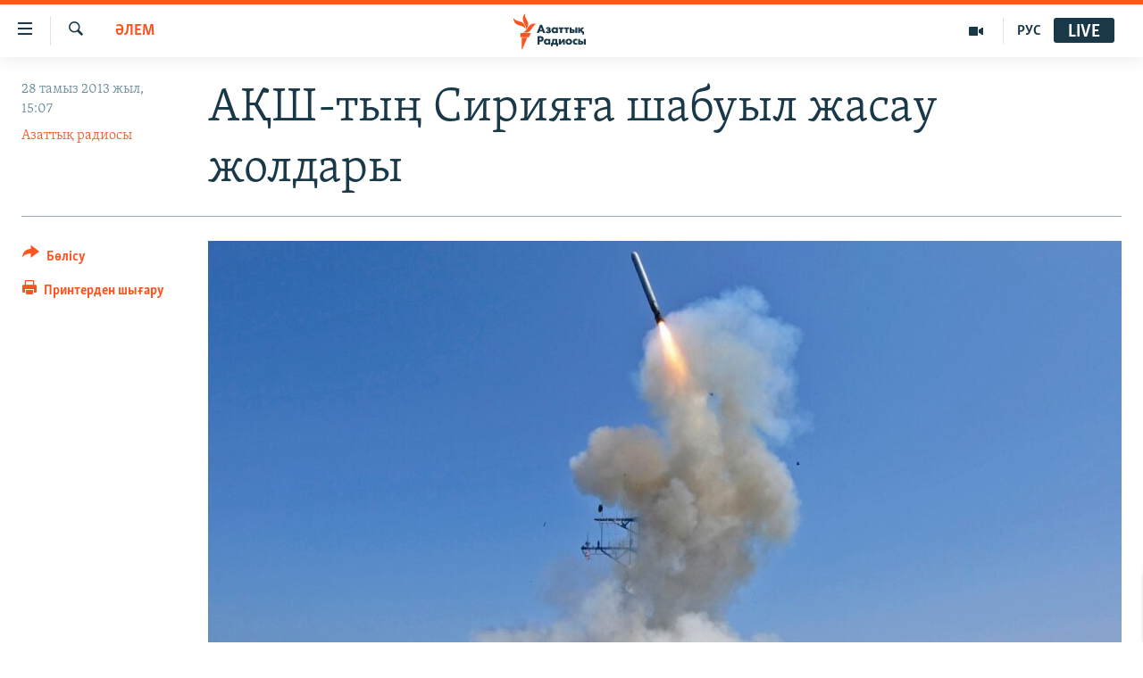

--- FILE ---
content_type: text/html; charset=utf-8
request_url: https://www.azattyq.org/a/us_possible_attack_on_syria/25088421.html
body_size: 14646
content:

<!DOCTYPE html>
<html lang="kk" dir="ltr" class="no-js">
<head>
<link href="/Content/responsive/RFE/kk-KZ/RFE-kk-KZ.css?&amp;av=0.0.0.0&amp;cb=369" rel="stylesheet"/>
<script src="https://tags.azattyq.org/rferl-pangea/prod/utag.sync.js"></script> <script type='text/javascript' src='https://www.youtube.com/iframe_api' async></script>
<link rel="manifest" href="/manifest.json">
<script type="text/javascript">
//a general 'js' detection, must be on top level in <head>, due to CSS performance
document.documentElement.className = "js";
var cacheBuster = "369";
var appBaseUrl = "/";
var imgEnhancerBreakpoints = [0, 144, 256, 408, 650, 1023, 1597];
var isLoggingEnabled = false;
var isPreviewPage = false;
var isLivePreviewPage = false;
if (!isPreviewPage) {
window.RFE = window.RFE || {};
window.RFE.cacheEnabledByParam = window.location.href.indexOf('nocache=1') === -1;
const url = new URL(window.location.href);
const params = new URLSearchParams(url.search);
// Remove the 'nocache' parameter
params.delete('nocache');
// Update the URL without the 'nocache' parameter
url.search = params.toString();
window.history.replaceState(null, '', url.toString());
} else {
window.addEventListener('load', function() {
const links = window.document.links;
for (let i = 0; i < links.length; i++) {
links[i].href = '#';
links[i].target = '_self';
}
})
}
var pwaEnabled = true;
var swCacheDisabled;
</script>
<meta charset="utf-8" />
<title>АҚШ-тың Сирияға шабуыл жасау жолдары</title>
<meta name="description" content="Сирия үкіметінің химиялық қару қолданғаны туралы Вашингтонның болжамы дәлелденсе, АҚШ әуеде, теңізде және құрлықта әскери операциялар бастауға дайын." />
<meta name="keywords" content="ЖАЛПЫ АРХИВ, САЯСАТ, ӘЛЕМ, БАС ТАҚЫРЫПТАР" />
<meta name="viewport" content="width=device-width, initial-scale=1.0" />
<meta http-equiv="X-UA-Compatible" content="IE=edge" />
<meta name="robots" content="max-image-preview:large"><meta property="fb:pages" content="205061959567731" /><meta name="yandex-verification" content="b4983b94636388c5" />
<link href="https://www.azattyq.org/a/us_possible_attack_on_syria/25088421.html" rel="canonical" />
<meta name="apple-mobile-web-app-title" content="Азат Еуропа / Азаттық радиосы" />
<meta name="apple-mobile-web-app-status-bar-style" content="black" />
<meta name="apple-itunes-app" content="app-id=475986784, app-argument=//25088421.ltr" />
<meta content="АҚШ-тың Сирияға шабуыл жасау жолдары" property="og:title" />
<meta content="Сирия үкіметінің химиялық қару қолданғаны туралы Вашингтонның болжамы дәлелденсе, АҚШ әуеде, теңізде және құрлықта әскери операциялар бастауға дайын." property="og:description" />
<meta content="article" property="og:type" />
<meta content="https://www.azattyq.org/a/us_possible_attack_on_syria/25088421.html" property="og:url" />
<meta content="Азаттық радиосы" property="og:site_name" />
<meta content="https://www.facebook.com/azattyq" property="article:publisher" />
<meta content="https://gdb.rferl.org/f0762267-bbe0-4b86-9c3f-d843fa22f51e_w1200_h630.jpg" property="og:image" />
<meta content="1200" property="og:image:width" />
<meta content="630" property="og:image:height" />
<meta content="203773769750398" property="fb:app_id" />
<meta content="Азаттық радиосы" name="Author" />
<meta content="summary_large_image" name="twitter:card" />
<meta content="@AzattyqRadiosy" name="twitter:site" />
<meta content="https://gdb.rferl.org/f0762267-bbe0-4b86-9c3f-d843fa22f51e_w1200_h630.jpg" name="twitter:image" />
<meta content="АҚШ-тың Сирияға шабуыл жасау жолдары" name="twitter:title" />
<meta content="Сирия үкіметінің химиялық қару қолданғаны туралы Вашингтонның болжамы дәлелденсе, АҚШ әуеде, теңізде және құрлықта әскери операциялар бастауға дайын." name="twitter:description" />
<link rel="amphtml" href="https://www.azattyq.org/amp/us_possible_attack_on_syria/25088421.html" />
<script type="application/ld+json">{"articleSection":"ӘЛЕМ","isAccessibleForFree":true,"headline":"АҚШ-тың Сирияға шабуыл жасау жолдары","inLanguage":"kk-KZ","keywords":"ЖАЛПЫ АРХИВ, САЯСАТ, ӘЛЕМ, БАС ТАҚЫРЫПТАР","author":{"@type":"Person","url":"https://www.azattyq.org/author/азаттық-радиосы/iprmv","description":"","image":{"@type":"ImageObject"},"name":"Азаттық радиосы"},"datePublished":"2013-08-28 10:07:14Z","dateModified":"2013-08-28 11:51:15Z","publisher":{"logo":{"width":512,"height":220,"@type":"ImageObject","url":"https://www.azattyq.org/Content/responsive/RFE/kk-KZ/img/logo.png"},"@type":"NewsMediaOrganization","url":"https://www.azattyq.org","sameAs":["https://facebook.com/azattyq","https://twitter.com/AzattyqRadiosy","https://www.youtube.com/user/AzattyqRadio","https://www.instagram.com/azattyq/","https://t.me/azattyq"],"name":"Азат Еуропа / Азаттық Радиосы","alternateName":""},"@context":"https://schema.org","@type":"NewsArticle","mainEntityOfPage":"https://www.azattyq.org/a/us_possible_attack_on_syria/25088421.html","url":"https://www.azattyq.org/a/us_possible_attack_on_syria/25088421.html","description":"Сирия үкіметінің химиялық қару қолданғаны туралы Вашингтонның болжамы дәлелденсе, АҚШ әуеде, теңізде және құрлықта әскери операциялар бастауға дайын.","image":{"width":1080,"height":608,"@type":"ImageObject","url":"https://gdb.rferl.org/f0762267-bbe0-4b86-9c3f-d843fa22f51e_w1080_h608.jpg"},"name":"АҚШ-тың Сирияға шабуыл жасау жолдары"}</script>
<script src="/Scripts/responsive/infographics.b?v=dVbZ-Cza7s4UoO3BqYSZdbxQZVF4BOLP5EfYDs4kqEo1&amp;av=0.0.0.0&amp;cb=369"></script>
<script src="/Scripts/responsive/loader.b?v=Q26XNwrL6vJYKjqFQRDnx01Lk2pi1mRsuLEaVKMsvpA1&amp;av=0.0.0.0&amp;cb=369"></script>
<link rel="icon" type="image/svg+xml" href="/Content/responsive/RFE/img/webApp/favicon.svg" />
<link rel="alternate icon" href="/Content/responsive/RFE/img/webApp/favicon.ico" />
<link rel="mask-icon" color="#ea6903" href="/Content/responsive/RFE/img/webApp/favicon_safari.svg" />
<link rel="apple-touch-icon" sizes="152x152" href="/Content/responsive/RFE/img/webApp/ico-152x152.png" />
<link rel="apple-touch-icon" sizes="144x144" href="/Content/responsive/RFE/img/webApp/ico-144x144.png" />
<link rel="apple-touch-icon" sizes="114x114" href="/Content/responsive/RFE/img/webApp/ico-114x114.png" />
<link rel="apple-touch-icon" sizes="72x72" href="/Content/responsive/RFE/img/webApp/ico-72x72.png" />
<link rel="apple-touch-icon-precomposed" href="/Content/responsive/RFE/img/webApp/ico-57x57.png" />
<link rel="icon" sizes="192x192" href="/Content/responsive/RFE/img/webApp/ico-192x192.png" />
<link rel="icon" sizes="128x128" href="/Content/responsive/RFE/img/webApp/ico-128x128.png" />
<meta name="msapplication-TileColor" content="#ffffff" />
<meta name="msapplication-TileImage" content="/Content/responsive/RFE/img/webApp/ico-144x144.png" />
<link rel="preload" href="/Content/responsive/fonts/Skolar-Lt_Cyrl_v2.4.woff" type="font/woff" as="font" crossorigin="anonymous" />
<link rel="alternate" type="application/rss+xml" title="RFE/RL - Top Stories [RSS]" href="/api/" />
<link rel="sitemap" type="application/rss+xml" href="/sitemap.xml" />
</head>
<body class=" nav-no-loaded cc_theme pg-article print-lay-article js-category-to-nav nojs-images ">
<script type="text/javascript" >
var analyticsData = {url:"https://www.azattyq.org/a/us_possible_attack_on_syria/25088421.html",property_id:"417",article_uid:"25088421",page_title:"АҚШ-тың Сирияға шабуыл жасау жолдары",page_type:"article",content_type:"article",subcontent_type:"article",last_modified:"2013-08-28 11:51:15Z",pub_datetime:"2013-08-28 10:07:14Z",pub_year:"2013",pub_month:"08",pub_day:"28",pub_hour:"10",pub_weekday:"Wednesday",section:"әлем",english_section:"kz-world",byline:"Азаттық радиосы",categories:"archive,kz-politics,kz-world,top_stories",domain:"www.azattyq.org",language:"Kazakh",language_service:"RFERL Kazakh",platform:"web",copied:"no",copied_article:"",copied_title:"",runs_js:"Yes",cms_release:"8.44.0.0.369",enviro_type:"prod",slug:"us_possible_attack_on_syria",entity:"RFE",short_language_service:"KAZ",platform_short:"W",page_name:"АҚШ-тың Сирияға шабуыл жасау жолдары"};
</script>
<noscript><iframe src="https://www.googletagmanager.com/ns.html?id=GTM-WXZBPZ" height="0" width="0" style="display:none;visibility:hidden"></iframe></noscript><script type="text/javascript" data-cookiecategory="analytics">
var gtmEventObject = Object.assign({}, analyticsData, {event: 'page_meta_ready'});window.dataLayer = window.dataLayer || [];window.dataLayer.push(gtmEventObject);
if (top.location === self.location) { //if not inside of an IFrame
var renderGtm = "true";
if (renderGtm === "true") {
(function(w,d,s,l,i){w[l]=w[l]||[];w[l].push({'gtm.start':new Date().getTime(),event:'gtm.js'});var f=d.getElementsByTagName(s)[0],j=d.createElement(s),dl=l!='dataLayer'?'&l='+l:'';j.async=true;j.src='//www.googletagmanager.com/gtm.js?id='+i+dl;f.parentNode.insertBefore(j,f);})(window,document,'script','dataLayer','GTM-WXZBPZ');
}
}
</script>
<!--Analytics tag js version start-->
<script type="text/javascript" data-cookiecategory="analytics">
var utag_data = Object.assign({}, analyticsData, {});
if(typeof(TealiumTagFrom)==='function' && typeof(TealiumTagSearchKeyword)==='function') {
var utag_from=TealiumTagFrom();var utag_searchKeyword=TealiumTagSearchKeyword();
if(utag_searchKeyword!=null && utag_searchKeyword!=='' && utag_data["search_keyword"]==null) utag_data["search_keyword"]=utag_searchKeyword;if(utag_from!=null && utag_from!=='') utag_data["from"]=TealiumTagFrom();}
if(window.top!== window.self&&utag_data.page_type==="snippet"){utag_data.page_type = 'iframe';}
try{if(window.top!==window.self&&window.self.location.hostname===window.top.location.hostname){utag_data.platform = 'self-embed';utag_data.platform_short = 'se';}}catch(e){if(window.top!==window.self&&window.self.location.search.includes("platformType=self-embed")){utag_data.platform = 'cross-promo';utag_data.platform_short = 'cp';}}
(function(a,b,c,d){ a="https://tags.azattyq.org/rferl-pangea/prod/utag.js"; b=document;c="script";d=b.createElement(c);d.src=a;d.type="text/java"+c;d.async=true; a=b.getElementsByTagName(c)[0];a.parentNode.insertBefore(d,a); })();
</script>
<!--Analytics tag js version end-->
<!-- Analytics tag management NoScript -->
<noscript>
<img style="position: absolute; border: none;" src="https://ssc.azattyq.org/b/ss/bbgprod,bbgentityrferl/1/G.4--NS/658359414?pageName=rfe%3akaz%3aw%3aarticle%3a%d0%90%d2%9a%d0%a8-%d1%82%d1%8b%d2%a3%20%d0%a1%d0%b8%d1%80%d0%b8%d1%8f%d2%93%d0%b0%20%d1%88%d0%b0%d0%b1%d1%83%d1%8b%d0%bb%20%d0%b6%d0%b0%d1%81%d0%b0%d1%83%20%d0%b6%d0%be%d0%bb%d0%b4%d0%b0%d1%80%d1%8b&amp;c6=%d0%90%d2%9a%d0%a8-%d1%82%d1%8b%d2%a3%20%d0%a1%d0%b8%d1%80%d0%b8%d1%8f%d2%93%d0%b0%20%d1%88%d0%b0%d0%b1%d1%83%d1%8b%d0%bb%20%d0%b6%d0%b0%d1%81%d0%b0%d1%83%20%d0%b6%d0%be%d0%bb%d0%b4%d0%b0%d1%80%d1%8b&amp;v36=8.44.0.0.369&amp;v6=D=c6&amp;g=https%3a%2f%2fwww.azattyq.org%2fa%2fus_possible_attack_on_syria%2f25088421.html&amp;c1=D=g&amp;v1=D=g&amp;events=event1,event52&amp;c16=rferl%20kazakh&amp;v16=D=c16&amp;c5=kz-world&amp;v5=D=c5&amp;ch=%d3%98%d0%9b%d0%95%d0%9c&amp;c15=kazakh&amp;v15=D=c15&amp;c4=article&amp;v4=D=c4&amp;c14=25088421&amp;v14=D=c14&amp;v20=no&amp;c17=web&amp;v17=D=c17&amp;mcorgid=518abc7455e462b97f000101%40adobeorg&amp;server=www.azattyq.org&amp;pageType=D=c4&amp;ns=bbg&amp;v29=D=server&amp;v25=rfe&amp;v30=417&amp;v105=D=User-Agent " alt="analytics" width="1" height="1" /></noscript>
<!-- End of Analytics tag management NoScript -->
<!--*** Accessibility links - For ScreenReaders only ***-->
<section>
<div class="sr-only">
<h2>Accessibility links</h2>
<ul>
<li><a href="#content" data-disable-smooth-scroll="1">Skip to main content</a></li>
<li><a href="#navigation" data-disable-smooth-scroll="1">Skip to main Navigation</a></li>
<li><a href="#txtHeaderSearch" data-disable-smooth-scroll="1">Skip to Search</a></li>
</ul>
</div>
</section>
<div dir="ltr">
<div id="page">
<aside>
<div class="c-lightbox overlay-modal">
<div class="c-lightbox__intro">
<h2 class="c-lightbox__intro-title"></h2>
<button class="btn btn--rounded c-lightbox__btn c-lightbox__intro-next" title="Келесі">
<span class="ico ico--rounded ico-chevron-forward"></span>
<span class="sr-only">Келесі</span>
</button>
</div>
<div class="c-lightbox__nav">
<button class="btn btn--rounded c-lightbox__btn c-lightbox__btn--close" title="Жабу">
<span class="ico ico--rounded ico-close"></span>
<span class="sr-only">Жабу</span>
</button>
<button class="btn btn--rounded c-lightbox__btn c-lightbox__btn--prev" title="Бұған дейінгі">
<span class="ico ico--rounded ico-chevron-backward"></span>
<span class="sr-only">Бұған дейінгі</span>
</button>
<button class="btn btn--rounded c-lightbox__btn c-lightbox__btn--next" title="Келесі">
<span class="ico ico--rounded ico-chevron-forward"></span>
<span class="sr-only">Келесі</span>
</button>
</div>
<div class="c-lightbox__content-wrap">
<figure class="c-lightbox__content">
<span class="c-spinner c-spinner--lightbox">
<img src="/Content/responsive/img/player-spinner.png"
alt="please wait"
title="please wait" />
</span>
<div class="c-lightbox__img">
<div class="thumb">
<img src="" alt="" />
</div>
</div>
<figcaption>
<div class="c-lightbox__info c-lightbox__info--foot">
<span class="c-lightbox__counter"></span>
<span class="caption c-lightbox__caption"></span>
</div>
</figcaption>
</figure>
</div>
<div class="hidden">
<div class="content-advisory__box content-advisory__box--lightbox">
<span class="content-advisory__box-text">Ескерту! Суреттерде қан және басқа да зорлық белгілері бар.</span>
<button class="btn btn--transparent content-advisory__box-btn m-t-md" value="text" type="button">
<span class="btn__text">
Көру
</span>
</button>
</div>
</div>
</div>
<div class="print-dialogue">
<div class="container">
<h3 class="print-dialogue__title section-head">Басып шығару</h3>
<div class="print-dialogue__opts">
<ul class="print-dialogue__opt-group">
<li class="form__group form__group--checkbox">
<input class="form__check " id="checkboxImages" name="checkboxImages" type="checkbox" checked="checked" />
<label for="checkboxImages" class="form__label m-t-md">Суреттермен</label>
</li>
<li class="form__group form__group--checkbox">
<input class="form__check " id="checkboxMultimedia" name="checkboxMultimedia" type="checkbox" checked="checked" />
<label for="checkboxMultimedia" class="form__label m-t-md">Мультимедиа</label>
</li>
</ul>
<ul class="print-dialogue__opt-group">
<li class="form__group form__group--checkbox">
<input class="form__check " id="checkboxEmbedded" name="checkboxEmbedded" type="checkbox" checked="checked" />
<label for="checkboxEmbedded" class="form__label m-t-md">Эмбед-коды бар контент</label>
</li>
<li class="hidden">
<input class="form__check " id="checkboxComments" name="checkboxComments" type="checkbox" />
<label for="checkboxComments" class="form__label m-t-md">Пікірлер</label>
</li>
</ul>
</div>
<div class="print-dialogue__buttons">
<button class="btn btn--secondary close-button" type="button" title="Болдырмау">
<span class="btn__text ">Болдырмау</span>
</button>
<button class="btn btn-cust-print m-l-sm" type="button" title="Принтерден шығару">
<span class="btn__text ">Принтерден шығару</span>
</button>
</div>
</div>
</div>
<div class="ctc-message pos-fix">
<div class="ctc-message__inner">Сілтеме көшірілді</div>
</div>
</aside>
<div class="hdr-20 hdr-20--big">
<div class="hdr-20__inner">
<div class="hdr-20__max pos-rel">
<div class="hdr-20__side hdr-20__side--primary d-flex">
<label data-for="main-menu-ctrl" data-switcher-trigger="true" data-switch-target="main-menu-ctrl" class="burger hdr-trigger pos-rel trans-trigger" data-trans-evt="click" data-trans-id="menu">
<span class="ico ico-close hdr-trigger__ico hdr-trigger__ico--close burger__ico burger__ico--close"></span>
<span class="ico ico-menu hdr-trigger__ico hdr-trigger__ico--open burger__ico burger__ico--open"></span>
</label>
<div class="menu-pnl pos-fix trans-target" data-switch-target="main-menu-ctrl" data-trans-id="menu">
<div class="menu-pnl__inner">
<nav class="main-nav menu-pnl__item menu-pnl__item--first">
<ul class="main-nav__list accordeon" data-analytics-tales="false" data-promo-name="link" data-location-name="nav,secnav">
<li class="main-nav__item">
<a class="main-nav__item-name main-nav__item-name--link" href="/z/330" title="Жаңалықтар" data-item-name="news" >Жаңалықтар</a>
</li>
<li class="main-nav__item">
<a class="main-nav__item-name main-nav__item-name--link" href="/p/7018.html" title="Саясат" data-item-name="politics" >Саясат</a>
</li>
<li class="main-nav__item">
<a class="main-nav__item-name main-nav__item-name--link" href="/p/7019.html" title="AzattyqTV" data-item-name="azattyqtv" >AzattyqTV</a>
</li>
<li class="main-nav__item">
<a class="main-nav__item-name main-nav__item-name--link" href="/p/8433.html" title="Қаңтар оқиғасы" data-item-name="kazakgstan-unrest" >Қаңтар оқиғасы</a>
</li>
<li class="main-nav__item">
<a class="main-nav__item-name main-nav__item-name--link" href="/p/7009.html" title="Адам құқықтары" data-item-name="human-rights" >Адам құқықтары</a>
</li>
<li class="main-nav__item">
<a class="main-nav__item-name main-nav__item-name--link" href="/p/7028.html" title="Әлеумет" data-item-name="society" >Әлеумет</a>
</li>
<li class="main-nav__item">
<a class="main-nav__item-name main-nav__item-name--link" href="/p/7020.html" title="Әлем" data-item-name="world-news" >Әлем</a>
</li>
<li class="main-nav__item">
<a class="main-nav__item-name main-nav__item-name--link" href="/p/7262.html" title="Арнайы жобалар" data-item-name="special-projects" >Арнайы жобалар</a>
</li>
</ul>
</nav>
<div class="menu-pnl__item">
<a href="https://rus.azattyq.org" class="menu-pnl__item-link" alt="Русский">Русский</a>
</div>
<div class="menu-pnl__item menu-pnl__item--social">
<h5 class="menu-pnl__sub-head">Жазылыңыз</h5>
<a href="https://facebook.com/azattyq" title="Facebook парағымыз" data-analytics-text="follow_on_facebook" class="btn btn--rounded btn--social-inverted menu-pnl__btn js-social-btn btn-facebook" target="_blank" rel="noopener">
<span class="ico ico-facebook-alt ico--rounded"></span>
</a>
<a href="https://www.youtube.com/user/AzattyqRadio" title="YouTube парағымыз" data-analytics-text="follow_on_youtube" class="btn btn--rounded btn--social-inverted menu-pnl__btn js-social-btn btn-youtube" target="_blank" rel="noopener">
<span class="ico ico-youtube ico--rounded"></span>
</a>
<a href="https://twitter.com/AzattyqRadiosy" title="Twitter парағымыз" data-analytics-text="follow_on_twitter" class="btn btn--rounded btn--social-inverted menu-pnl__btn js-social-btn btn-twitter" target="_blank" rel="noopener">
<span class="ico ico-twitter ico--rounded"></span>
</a>
<a href="https://www.instagram.com/azattyq/" title="Instagram парағымыз" data-analytics-text="follow_on_instagram" class="btn btn--rounded btn--social-inverted menu-pnl__btn js-social-btn btn-instagram" target="_blank" rel="noopener">
<span class="ico ico-instagram ico--rounded"></span>
</a>
<a href="https://t.me/azattyq" title="Follow us on Telegram" data-analytics-text="follow_on_telegram" class="btn btn--rounded btn--social-inverted menu-pnl__btn js-social-btn btn-telegram" target="_blank" rel="noopener">
<span class="ico ico-telegram ico--rounded"></span>
</a>
</div>
<div class="menu-pnl__item">
<a href="/navigation/allsites" class="menu-pnl__item-link">
<span class="ico ico-languages "></span>
Басқа тілдерде
</a>
</div>
</div>
</div>
<label data-for="top-search-ctrl" data-switcher-trigger="true" data-switch-target="top-search-ctrl" class="top-srch-trigger hdr-trigger">
<span class="ico ico-close hdr-trigger__ico hdr-trigger__ico--close top-srch-trigger__ico top-srch-trigger__ico--close"></span>
<span class="ico ico-search hdr-trigger__ico hdr-trigger__ico--open top-srch-trigger__ico top-srch-trigger__ico--open"></span>
</label>
<div class="srch-top srch-top--in-header" data-switch-target="top-search-ctrl">
<div class="container">
<form action="/s" class="srch-top__form srch-top__form--in-header" id="form-topSearchHeader" method="get" role="search"><label for="txtHeaderSearch" class="sr-only">İздеу</label>
<input type="text" id="txtHeaderSearch" name="k" placeholder="...іздеу" accesskey="s" value="" class="srch-top__input analyticstag-event" onkeydown="if (event.keyCode === 13) { FireAnalyticsTagEventOnSearch('search', $dom.get('#txtHeaderSearch')[0].value) }" />
<button title="İздеу" type="submit" class="btn btn--top-srch analyticstag-event" onclick="FireAnalyticsTagEventOnSearch('search', $dom.get('#txtHeaderSearch')[0].value) ">
<span class="ico ico-search"></span>
</button></form>
</div>
</div>
<a href="/" class="main-logo-link">
<img src="/Content/responsive/RFE/kk-KZ/img/logo-compact.svg" class="main-logo main-logo--comp" alt="site logo">
<img src="/Content/responsive/RFE/kk-KZ/img/logo.svg" class="main-logo main-logo--big" alt="site logo">
</a>
</div>
<div class="hdr-20__side hdr-20__side--secondary d-flex">
<a href="https://rus.azattyq.org" title="РУС" class="hdr-20__secondary-item hdr-20__secondary-item--lang" data-item-name="satellite">
РУС
</a>
<a href="/p/7019.html" title="AzattyqTV" class="hdr-20__secondary-item" data-item-name="video">
<span class="ico ico-video hdr-20__secondary-icon"></span>
</a>
<a href="/s" title="İздеу" class="hdr-20__secondary-item hdr-20__secondary-item--search" data-item-name="search">
<span class="ico ico-search hdr-20__secondary-icon hdr-20__secondary-icon--search"></span>
</a>
<div class="hdr-20__secondary-item live-b-drop">
<div class="live-b-drop__off">
<a href="/live" class="live-b-drop__link" title="Live" data-item-name="live">
<span class="badge badge--live-btn badge--live-btn-off">
Live
</span>
</a>
</div>
<div class="live-b-drop__on hidden">
<label data-for="live-ctrl" data-switcher-trigger="true" data-switch-target="live-ctrl" class="live-b-drop__label pos-rel">
<span class="badge badge--live badge--live-btn">
Live
</span>
<span class="ico ico-close live-b-drop__label-ico live-b-drop__label-ico--close"></span>
</label>
<div class="live-b-drop__panel" id="targetLivePanelDiv" data-switch-target="live-ctrl"></div>
</div>
</div>
<div class="srch-bottom">
<form action="/s" class="srch-bottom__form d-flex" id="form-bottomSearch" method="get" role="search"><label for="txtSearch" class="sr-only">İздеу</label>
<input type="search" id="txtSearch" name="k" placeholder="...іздеу" accesskey="s" value="" class="srch-bottom__input analyticstag-event" onkeydown="if (event.keyCode === 13) { FireAnalyticsTagEventOnSearch('search', $dom.get('#txtSearch')[0].value) }" />
<button title="İздеу" type="submit" class="btn btn--bottom-srch analyticstag-event" onclick="FireAnalyticsTagEventOnSearch('search', $dom.get('#txtSearch')[0].value) ">
<span class="ico ico-search"></span>
</button></form>
</div>
</div>
<img src="/Content/responsive/RFE/kk-KZ/img/logo-print.gif" class="logo-print" alt="site logo">
<img src="/Content/responsive/RFE/kk-KZ/img/logo-print_color.png" class="logo-print logo-print--color" alt="site logo">
</div>
</div>
</div>
<script>
if (document.body.className.indexOf('pg-home') > -1) {
var nav2In = document.querySelector('.hdr-20__inner');
var nav2Sec = document.querySelector('.hdr-20__side--secondary');
var secStyle = window.getComputedStyle(nav2Sec);
if (nav2In && window.pageYOffset < 150 && secStyle['position'] !== 'fixed') {
nav2In.classList.add('hdr-20__inner--big')
}
}
</script>
<div class="c-hlights c-hlights--breaking c-hlights--no-item" data-hlight-display="mobile,desktop">
<div class="c-hlights__wrap container p-0">
<div class="c-hlights__nav">
<a role="button" href="#" title="Бұған дейінгі">
<span class="ico ico-chevron-backward m-0"></span>
<span class="sr-only">Бұған дейінгі</span>
</a>
<a role="button" href="#" title="Келесі">
<span class="ico ico-chevron-forward m-0"></span>
<span class="sr-only">Келесі</span>
</a>
</div>
<span class="c-hlights__label">
<span class="">Шұғыл хабар:</span>
<span class="switcher-trigger">
<label data-for="more-less-1" data-switcher-trigger="true" class="switcher-trigger__label switcher-trigger__label--more p-b-0" title="Түгел оқыңыз">
<span class="ico ico-chevron-down"></span>
</label>
<label data-for="more-less-1" data-switcher-trigger="true" class="switcher-trigger__label switcher-trigger__label--less p-b-0" title="Қысқарту">
<span class="ico ico-chevron-up"></span>
</label>
</span>
</span>
<ul class="c-hlights__items switcher-target" data-switch-target="more-less-1">
</ul>
</div>
</div> <div id="content">
<main class="container">
<div class="hdr-container">
<div class="row">
<div class="col-category col-xs-12 col-md-2 pull-left"> <div class="category js-category">
<a class="" href="/z/344">ӘЛЕМ</a> </div>
</div><div class="col-title col-xs-12 col-md-10 pull-right"> <h1 class="title pg-title">
АҚШ-тың Сирияға шабуыл жасау жолдары
</h1>
</div><div class="col-publishing-details col-xs-12 col-sm-12 col-md-2 pull-left"> <div class="publishing-details ">
<div class="published">
<span class="date" >
<time pubdate="pubdate" datetime="2013-08-28T15:07:14+05:00">
28 тамыз 2013 жыл, 15:07
</time>
</span>
</div>
<div class="links">
<ul class="links__list links__list--column">
<li class="links__item">
<a class="links__item-link" href="/author/азаттық-радиосы/iprmv" title="Азаттық радиосы">Азаттық радиосы</a>
</li>
</ul>
</div>
</div>
</div><div class="col-lg-12 separator"> <div class="separator">
<hr class="title-line" />
</div>
</div><div class="col-multimedia col-xs-12 col-md-10 pull-right"> <div class="cover-media">
<figure class="media-image js-media-expand">
<div class="img-wrap">
<div class="thumb thumb16_9">
<img src="https://gdb.rferl.org/7c08a463-7fb3-4e34-a91c-28d9c4ddd6ef_cx0_cy4_cw0_w250_r1_s.jpg" alt="Қашықтан басқарылатын Tomahawk зымыраны АҚШ әскери кемесінен атылған сәт. Жерорта теңізі, 29 наурыз 2011 жыл. Көрнекі сурет" />
</div>
</div>
<figcaption>
<span class="caption">Қашықтан басқарылатын Tomahawk зымыраны АҚШ әскери кемесінен атылған сәт. Жерорта теңізі, 29 наурыз 2011 жыл. Көрнекі сурет</span>
</figcaption>
</figure>
</div>
</div><div class="col-xs-12 col-md-2 pull-left article-share pos-rel"> <div class="share--box">
<div class="sticky-share-container" style="display:none">
<div class="container">
<a href="https://www.azattyq.org" id="logo-sticky-share">&nbsp;</a>
<div class="pg-title pg-title--sticky-share">
АҚШ-тың Сирияға шабуыл жасау жолдары
</div>
<div class="sticked-nav-actions">
<!--This part is for sticky navigation display-->
<p class="buttons link-content-sharing p-0 ">
<button class="btn btn--link btn-content-sharing p-t-0 " id="btnContentSharing" value="text" role="Button" type="" title="Басқа бөлісу жолдарын көріңіз">
<span class="ico ico-share ico--l"></span>
<span class="btn__text ">
Бөлісу
</span>
</button>
</p>
<aside class="content-sharing js-content-sharing js-content-sharing--apply-sticky content-sharing--sticky"
role="complementary"
data-share-url="https://www.azattyq.org/a/us_possible_attack_on_syria/25088421.html" data-share-title="АҚШ-тың Сирияға шабуыл жасау жолдары" data-share-text="Сирия үкіметінің химиялық қару қолданғаны туралы Вашингтонның болжамы дәлелденсе, АҚШ әуеде, теңізде және құрлықта әскери операциялар бастауға дайын.">
<div class="content-sharing__popover">
<h6 class="content-sharing__title">Бөлісу</h6>
<button href="#close" id="btnCloseSharing" class="btn btn--text-like content-sharing__close-btn">
<span class="ico ico-close ico--l"></span>
</button>
<ul class="content-sharing__list">
<li class="content-sharing__item">
<div class="ctc ">
<input type="text" class="ctc__input" readonly="readonly">
<a href="" js-href="https://www.azattyq.org/a/us_possible_attack_on_syria/25088421.html" class="content-sharing__link ctc__button">
<span class="ico ico-copy-link ico--rounded ico--s"></span>
<span class="content-sharing__link-text">Сілтемесін көшіру</span>
</a>
</div>
</li>
<li class="content-sharing__item">
<a href="https://facebook.com/sharer.php?u=https%3a%2f%2fwww.azattyq.org%2fa%2fus_possible_attack_on_syria%2f25088421.html"
data-analytics-text="share_on_facebook"
title="Facebook" target="_blank"
class="content-sharing__link js-social-btn">
<span class="ico ico-facebook ico--rounded ico--s"></span>
<span class="content-sharing__link-text">Facebook</span>
</a>
</li>
<li class="content-sharing__item">
<a href="https://twitter.com/share?url=https%3a%2f%2fwww.azattyq.org%2fa%2fus_possible_attack_on_syria%2f25088421.html&amp;text=%d0%90%d2%9a%d0%a8-%d1%82%d1%8b%d2%a3+%d0%a1%d0%b8%d1%80%d0%b8%d1%8f%d2%93%d0%b0+%d1%88%d0%b0%d0%b1%d1%83%d1%8b%d0%bb+%d0%b6%d0%b0%d1%81%d0%b0%d1%83+%d0%b6%d0%be%d0%bb%d0%b4%d0%b0%d1%80%d1%8b"
data-analytics-text="share_on_twitter"
title="X (Twitter)" target="_blank"
class="content-sharing__link js-social-btn">
<span class="ico ico-twitter ico--rounded ico--s"></span>
<span class="content-sharing__link-text">X (Twitter)</span>
</a>
</li>
<li class="content-sharing__item visible-xs-inline-block visible-sm-inline-block">
<a href="whatsapp://send?text=https%3a%2f%2fwww.azattyq.org%2fa%2fus_possible_attack_on_syria%2f25088421.html"
data-analytics-text="share_on_whatsapp"
title="WhatsApp" target="_blank"
class="content-sharing__link js-social-btn">
<span class="ico ico-whatsapp ico--rounded ico--s"></span>
<span class="content-sharing__link-text">WhatsApp</span>
</a>
</li>
<li class="content-sharing__item">
<a href="mailto:?body=https%3a%2f%2fwww.azattyq.org%2fa%2fus_possible_attack_on_syria%2f25088421.html&amp;subject=АҚШ-тың Сирияға шабуыл жасау жолдары"
title="Email"
class="content-sharing__link ">
<span class="ico ico-email ico--rounded ico--s"></span>
<span class="content-sharing__link-text">Email</span>
</a>
</li>
</ul>
</div>
</aside>
</div>
</div>
</div>
<div class="links">
<p class="buttons link-content-sharing p-0 ">
<button class="btn btn--link btn-content-sharing p-t-0 " id="btnContentSharing" value="text" role="Button" type="" title="Басқа бөлісу жолдарын көріңіз">
<span class="ico ico-share ico--l"></span>
<span class="btn__text ">
Бөлісу
</span>
</button>
</p>
<aside class="content-sharing js-content-sharing " role="complementary"
data-share-url="https://www.azattyq.org/a/us_possible_attack_on_syria/25088421.html" data-share-title="АҚШ-тың Сирияға шабуыл жасау жолдары" data-share-text="Сирия үкіметінің химиялық қару қолданғаны туралы Вашингтонның болжамы дәлелденсе, АҚШ әуеде, теңізде және құрлықта әскери операциялар бастауға дайын.">
<div class="content-sharing__popover">
<h6 class="content-sharing__title">Бөлісу</h6>
<button href="#close" id="btnCloseSharing" class="btn btn--text-like content-sharing__close-btn">
<span class="ico ico-close ico--l"></span>
</button>
<ul class="content-sharing__list">
<li class="content-sharing__item">
<div class="ctc ">
<input type="text" class="ctc__input" readonly="readonly">
<a href="" js-href="https://www.azattyq.org/a/us_possible_attack_on_syria/25088421.html" class="content-sharing__link ctc__button">
<span class="ico ico-copy-link ico--rounded ico--l"></span>
<span class="content-sharing__link-text">Сілтемесін көшіру</span>
</a>
</div>
</li>
<li class="content-sharing__item">
<a href="https://facebook.com/sharer.php?u=https%3a%2f%2fwww.azattyq.org%2fa%2fus_possible_attack_on_syria%2f25088421.html"
data-analytics-text="share_on_facebook"
title="Facebook" target="_blank"
class="content-sharing__link js-social-btn">
<span class="ico ico-facebook ico--rounded ico--l"></span>
<span class="content-sharing__link-text">Facebook</span>
</a>
</li>
<li class="content-sharing__item">
<a href="https://twitter.com/share?url=https%3a%2f%2fwww.azattyq.org%2fa%2fus_possible_attack_on_syria%2f25088421.html&amp;text=%d0%90%d2%9a%d0%a8-%d1%82%d1%8b%d2%a3+%d0%a1%d0%b8%d1%80%d0%b8%d1%8f%d2%93%d0%b0+%d1%88%d0%b0%d0%b1%d1%83%d1%8b%d0%bb+%d0%b6%d0%b0%d1%81%d0%b0%d1%83+%d0%b6%d0%be%d0%bb%d0%b4%d0%b0%d1%80%d1%8b"
data-analytics-text="share_on_twitter"
title="X (Twitter)" target="_blank"
class="content-sharing__link js-social-btn">
<span class="ico ico-twitter ico--rounded ico--l"></span>
<span class="content-sharing__link-text">X (Twitter)</span>
</a>
</li>
<li class="content-sharing__item visible-xs-inline-block visible-sm-inline-block">
<a href="whatsapp://send?text=https%3a%2f%2fwww.azattyq.org%2fa%2fus_possible_attack_on_syria%2f25088421.html"
data-analytics-text="share_on_whatsapp"
title="WhatsApp" target="_blank"
class="content-sharing__link js-social-btn">
<span class="ico ico-whatsapp ico--rounded ico--l"></span>
<span class="content-sharing__link-text">WhatsApp</span>
</a>
</li>
<li class="content-sharing__item">
<a href="mailto:?body=https%3a%2f%2fwww.azattyq.org%2fa%2fus_possible_attack_on_syria%2f25088421.html&amp;subject=АҚШ-тың Сирияға шабуыл жасау жолдары"
title="Email"
class="content-sharing__link ">
<span class="ico ico-email ico--rounded ico--l"></span>
<span class="content-sharing__link-text">Email</span>
</a>
</li>
</ul>
</div>
</aside>
<p class="link-print visible-md visible-lg buttons p-0">
<button class="btn btn--link btn-print p-t-0" onclick="if (typeof FireAnalyticsTagEvent === 'function') {FireAnalyticsTagEvent({ on_page_event: 'print_story' });}return false" title="(CTRL+P)">
<span class="ico ico-print"></span>
<span class="btn__text">Принтерден шығару</span>
</button>
</p>
</div>
</div>
</div>
</div>
</div>
<div class="body-container">
<div class="row">
<div class="col-xs-12 col-sm-12 col-md-10 col-lg-10 pull-right">
<div class="row">
<div class="col-xs-12 col-sm-12 col-md-8 col-lg-8 pull-left bottom-offset content-offset">
<div class="intro intro--bold" >
<p >Сирия үкіметінің химиялық қару қолданғаны туралы Вашингтонның болжамы дәлелденсе, АҚШ әуеде, теңізде және құрлықта әскери операциялар бастауға дайын.</p>
</div>
<div id="article-content" class="content-floated-wrap fb-quotable">
<div class="wsw">
АҚШ-тың мемлекеттік хатшысы Джон Керри дүйсенбіде мәлімдеме жасап, президент Барак Обама тамыздың 21-інде Дамаск түбінде болған қақтығыста химиялық қару қолданылғаны жайлы ақпаратты &quot;сенуге болатын мәлімет&quot; деп қабылдайтынын айтқан. Сирия үкіметі химиялық шабуылға қатысы жоқ екенін мәлімдеп, жүздеген тұрғынның өліміне қатысты бар кінәні көтерілісшілерге аударған.<br />
<br />
Вашингтон түбіндегі Александрия қаласында орналасқан GlobalSecurity.Org ұйымының сарапшысы Джон Пайктың сөзінше, АҚШ әскерінің Жерорта теңізінің аумағынан атылуға даяр Arleigh Burke атты қашықтан басқарылатын зымыран тасығыш төрт кемесі бар. Бұл кемелер АҚШ әскери-теңіз күштерінің 6-флотына тиесілі. <br />
<br />
Оның екеуі Сирия жағалауына жақын Жерорта теңізінің шығыс бөлігіне орналасқан.<br />
<br />
Пайктың пікірінше, әрбір кеме 100 Tomahawk зымыранын таси алады.<br />
<br />
Америкалық қару-жарақ өндіруші Raytheon компаниясының сипаттауынша, мұндай зымырандар &quot;әуеде сағаттап қалықтап ұшып жүріп, бұйрық берілген сәтте бағытын кілт өзгерте алады, нысанасының суретін қашықтан басқарушыларға алдын-ала түсіріп бере алады&quot;.<br />
<br />
Таяу Шығыстағы АҚШ-тың әскери-теңіз күштеріне Қызыл теңізде тұрған Harry S. Truman және Солтүстік Араб теңізіндегі Nimitz ұшақ тасығыш кемелері кіреді.<br />
<br />
АҚШ Сирияға Еуропа мен Парсы Шығанағы аймағындағы одақтас елдерге орналастырған әуе базаларындағы әскери ұшақтарын да жібере алады.<br />
<br />
<strong>ТҮРКИЯ МЕН ЖЕРОРТА ТЕҢІЗІ - ТӨТЕ ЖОЛ</strong><br />
<br />
АҚШ-тың Сирияға ең жақын әскери әуе базалары Түркияда (Инджирлик пен Измирде) тұр. АҚШ Батыс Еуропадағы ұшақтарын Италия мен Болгарияға орналастыру арқылы Сирияға тағы да жақындай түсер еді.<br />
<br />
АҚШ-тың Кувейт, Қатар, БАӘ мен Оманда тұрған әскери ұшақтарының тез ұшып шығуы қиынға түседі. Бұл елдер Сауд Арабиясы сияқты Башар Асадқа қарсы. Бірақ Сирияға қарай ұшып шығатын АҚШ ұшақтары бұлардың әуе кеңістігін қолдану үшін әрқайсысынан бөлек рұқсат алуы тиіс.<br /><div class="wsw__embed">
<figure class="media-image js-media-expand">
<div class="img-wrap">
<div class="thumb">
<img alt="АҚШ-тың Еуропа мен Таяу Шығыстағы әскери базаларының картасы" src="https://gdb.rferl.org/07CBC2F9-9EC9-4B50-B4B3-9BC111179B55_w250_r1_s.jpg" />
</div>
</div>
<figcaption>
<span class="caption">АҚШ-тың Еуропа мен Таяу Шығыстағы әскери базаларының картасы</span>
</figcaption>
</figure>
</div>
<br />
Дүйсенбі күні франциялық БАҚ-қа сұхбат берген Ирак премьер-министрінің өкілі Бағдаттың &quot;кез-келген көршілес елге шабуыл жасауды көздеген әскерге өзінің әуе кеңістігін қолдануға рұқсат бермейтінін&quot; айтты. Әуе кеңістігін қолдануға қатысты Египет пен Иордания әлі ресми мәлімдеме жасаған жоқ. Екі елдің Вашингтондағы елшіліктері &quot;Америка дауысы&quot; радиосының сауалдарына жауап бермеді. Бірақ бұл елдердің үкіметтері Асадқа қарсы шығушыларға жақтасады.<br />
<br />
Ал Пайктің сөзінше, Парсы шығанағы елдерінен ұшып шығар болса, АҚШ әскери ұшақтары әуеде жанар-жағар май құюға мәжбүр болмақ. Оның сөзінше, АҚШ үшін Сирияға төте жол - Түркиядағы әуе базасын немесе Жерорта теңізіндегі екі ұшақ тасығыш кемесін пайдалану.<br />
<br />
АҚШ әскерінің жүздеген сарбазы Иорданияға және Амман қаласының солтүстік-шығысындағы король Екінші Абдулланың атындағы арнайы операцияларға жаттықтыру орталығына бекінген. Мұндағы америкалық жасаққа АҚШ орталық әскери штабы мен 1-бронетанк дивизиясының мүшелері кіреді. Олар биыл жыл басында Сириядан жасалуы мүмкін химиялық шабуылды тойтару үшін Иордания әскеріне көмекке келген.<br />
<br />
Әскерге қоса АҚШ маусым айында Иорданияда өткен әскери жаттығуға Patriot әуе қорғанысы зымырандарын және F16 жойғыш ұшақтарын жіберіп, әлі сонда ұстап отыр.<br />
<br />
<strong>ЖОЙЫП ЖІБЕРУ, Я ҚОЛҒА ТҮСІРУ</strong><br />
<br />
Пайктің сөзінше, АҚШ Сирияға қарсы әскери операция бастай қалса, екі жайтты мақсат тұтады. Оның біріншісі - Дамаскіге химиялық қару қолдандырмау үшін сес көрсету немесе ондай қаруды көтерілісшілерден тартып алу.<br />
<br />
- Егер Обама бұлайша сес көрсетсе, Асад режимі бірден аяқ тартып, қайтара химиялық қару қолданбас еді, - дейді ол.<br />
<br /><div class="wsw__embed">
<figure class="media-image js-media-expand">
<div class="img-wrap">
<div class="thumb">
<img alt="Араб шығанағындағы АҚШ-тың John C. Stennis әскери ұшақ тасығыш кемесі дайындық кезінде. 23 қараша 2011 жыл" src="https://gdb.rferl.org/F0762267-BBE0-4B86-9C3F-D843FA22F51E_w250_r1_s.jpg" />
</div>
</div>
<figcaption>
<span class="caption">Араб шығанағындағы АҚШ-тың John C. Stennis әскери ұшақ тасығыш кемесі дайындық кезінде. 23 қараша 2011 жыл</span>
</figcaption>
</figure>
</div>
<br />
Сарапшының пайымдауынша, Обама әкімшілігі әскери ұшақтан гөрі шағын аумақты зымыранмен атқылап қана қоюды жөн көретін сияқты. Мұндай шабуыл Сирия үкіметін, қауіпсіздік ғимараттары мен жергілікті әуе күштерін нысана етер еді.<br />
<br />
Бірақ Пайк АҚШ-тың Сирияға шабуыл жасау мақсатын ақтап алу әрекеті қарсылыққа тап болуы мүмкін екенін ескертеді.<br />
<br />
- Жұрт бәрібір &quot;Не үшін тас-талқан еттіңдер?&quot; деп сұрар еді. Асадтың сарайларын қиратса, халық &quot;Бұларың кәдімгі тапсырыспен адам өлтіруге ұқсайды&quot; дер еді. Маңызды ғимараттар мен әскери әуе базаларын бомбаласа, ел-жұрт &quot;Бұл операцияның химиялық қаруға не қатысы бар?&quot; деп сұрар еді, - дейді сарапшы.<br />
<br />
Бұдан бөлек АҚШ Сирияның күдікке ілінген химиялық қару қоймаларын я жойып жібере алады, я тартып ала алады. Бірақ бұл екі амал да қатерлі.<br />
<br />
Пайк химиялық қару қоймаларын әуеден шабуыл жасап жойса, улы газдардың әуе арқылы тарап, адамдарға зиян келтіретінін ескертеді.<br />
<br />
- Обама әкімшілігі бұлай істеуге құлықты деп ойламаймын. Бірақ ол қоймаларды бүтін қолға түсіруге тырысса, мыңдаған АҚШ әскерін жұмылдыруға тура келеді. Онда көптеген америкалықтар оққа ұшуы мүмкін, - дейді сарапшы.<br />
<br />
<strong>Мақала VOA сайтының материалы негізінде әзірленді.</strong>
</div>
<ul>
</ul>
</div>
</div>
<div class="col-xs-12 col-sm-12 col-md-4 col-lg-4 pull-left design-top-offset"> <div class="media-block-wrap">
<h2 class="section-head">Ұқсас</h2>
<div class="row">
<ul>
<li class="col-xs-12 col-sm-6 col-md-12 col-lg-12 mb-grid">
<div class="media-block ">
<a href="/a/usa_obama_support_syrian_rebels/24974346.html" class="img-wrap img-wrap--t-spac img-wrap--size-4 img-wrap--float" title="АҚШ Сирия көтерілісшілеріне көмектеспек">
<div class="thumb thumb16_9">
<noscript class="nojs-img">
<img src="https://gdb.rferl.org/d7623c00-476d-439d-a704-6350d5e8b1e0_cx0_cy12_cw0_w100_r1.jpg" alt="АҚШ Сирия көтерілісшілеріне көмектеспек" />
</noscript>
<img data-src="https://gdb.rferl.org/d7623c00-476d-439d-a704-6350d5e8b1e0_cx0_cy12_cw0_w33_r1.jpg" src="" alt="АҚШ Сирия көтерілісшілеріне көмектеспек" class=""/>
</div>
</a>
<div class="media-block__content media-block__content--h">
<a href="/a/usa_obama_support_syrian_rebels/24974346.html">
<h4 class="media-block__title media-block__title--size-4" title="АҚШ Сирия көтерілісшілеріне көмектеспек">
АҚШ Сирия көтерілісшілеріне көмектеспек
</h4>
</a>
</div>
</div>
</li>
<li class="col-xs-12 col-sm-6 col-md-12 col-lg-12 mb-grid">
<div class="media-block ">
<a href="/a/24981561.html" class="img-wrap img-wrap--t-spac img-wrap--size-4 img-wrap--float" title="&#171;Бүгінгі Сирия 1998 жылғы Ауғанстанға ұқсайды&#187;">
<div class="thumb thumb16_9">
<noscript class="nojs-img">
<img src="https://gdb.rferl.org/cfbb2cf5-b3ef-4903-9329-0c6bd55b9616_cx0_cy5_cw0_w100_r1.jpg" alt="&#171;Бүгінгі Сирия 1998 жылғы Ауғанстанға ұқсайды&#187;" />
</noscript>
<img data-src="https://gdb.rferl.org/cfbb2cf5-b3ef-4903-9329-0c6bd55b9616_cx0_cy5_cw0_w33_r1.jpg" src="" alt="&#171;Бүгінгі Сирия 1998 жылғы Ауғанстанға ұқсайды&#187;" class=""/>
</div>
</a>
<div class="media-block__content media-block__content--h">
<a href="/a/24981561.html">
<h4 class="media-block__title media-block__title--size-4" title="&#171;Бүгінгі Сирия 1998 жылғы Ауғанстанға ұқсайды&#187;">
&#171;Бүгінгі Сирия 1998 жылғы Ауғанстанға ұқсайды&#187;
</h4>
</a>
</div>
</div>
</li>
<li class="col-xs-12 col-sm-6 col-md-12 col-lg-12 mb-grid">
<div class="media-block ">
<a href="/a/iraq_volunteers_join_both_sides_of_war_in_syria/24995889.html" class="img-wrap img-wrap--t-spac img-wrap--size-4 img-wrap--float" title="Сириядағы соғыстың Иракқа жайылу қаупі">
<div class="thumb thumb16_9">
<noscript class="nojs-img">
<img src="https://gdb.rferl.org/0dd5a33e-4063-4cef-91a2-c4187c092d32_cx0_cy1_cw0_w100_r1.jpg" alt="Сириядағы соғыстың Иракқа жайылу қаупі" />
</noscript>
<img data-src="https://gdb.rferl.org/0dd5a33e-4063-4cef-91a2-c4187c092d32_cx0_cy1_cw0_w33_r1.jpg" src="" alt="Сириядағы соғыстың Иракқа жайылу қаупі" class=""/>
</div>
</a>
<div class="media-block__content media-block__content--h">
<a href="/a/iraq_volunteers_join_both_sides_of_war_in_syria/24995889.html">
<h4 class="media-block__title media-block__title--size-4" title="Сириядағы соғыстың Иракқа жайылу қаупі">
Сириядағы соғыстың Иракқа жайылу қаупі
</h4>
</a>
</div>
</div>
</li>
<li class="col-xs-12 col-sm-6 col-md-12 col-lg-12 mb-grid">
<div class="media-block ">
<a href="/a/us_terrorism_report/25003030.html" class="img-wrap img-wrap--t-spac img-wrap--size-4 img-wrap--float" title="АҚШ терроризм туралы баяндамасын жариялады">
<div class="thumb thumb16_9">
<noscript class="nojs-img">
<img src="https://gdb.rferl.org/0830d463-413b-46db-b89b-223a7047ad6c_w100_r1.jpg" alt="АҚШ терроризм туралы баяндамасын жариялады" />
</noscript>
<img data-src="https://gdb.rferl.org/0830d463-413b-46db-b89b-223a7047ad6c_w33_r1.jpg" src="" alt="АҚШ терроризм туралы баяндамасын жариялады" class=""/>
</div>
</a>
<div class="media-block__content media-block__content--h">
<a href="/a/us_terrorism_report/25003030.html">
<h4 class="media-block__title media-block__title--size-4" title="АҚШ терроризм туралы баяндамасын жариялады">
АҚШ терроризм туралы баяндамасын жариялады
</h4>
</a>
</div>
</div>
</li>
<li class="col-xs-12 col-sm-6 col-md-12 col-lg-12 mb-grid">
<div class="media-block ">
<a href="/a/syria_salafi_fighters_from_balkan/25013394.html" class="img-wrap img-wrap--t-spac img-wrap--size-4 img-wrap--float" title="Балқан мұсылмандары Сирияда соғысып жүр">
<div class="thumb thumb16_9">
<noscript class="nojs-img">
<img src="https://gdb.rferl.org/322d3eb1-6ac4-4398-973e-cea42f3b351e_w100_r1.jpg" alt="Балқан мұсылмандары Сирияда соғысып жүр" />
</noscript>
<img data-src="https://gdb.rferl.org/322d3eb1-6ac4-4398-973e-cea42f3b351e_w33_r1.jpg" src="" alt="Балқан мұсылмандары Сирияда соғысып жүр" class=""/>
</div>
</a>
<div class="media-block__content media-block__content--h">
<a href="/a/syria_salafi_fighters_from_balkan/25013394.html">
<h4 class="media-block__title media-block__title--size-4" title="Балқан мұсылмандары Сирияда соғысып жүр">
Балқан мұсылмандары Сирияда соғысып жүр
</h4>
</a>
</div>
</div>
</li>
</ul>
</div>
</div>
<div class="region">
<div class="media-block-wrap" id="wrowblock-7286_21" data-area-id=R4_1>
<h2 class="section-head">
AzattyqTV </h2>
<div class="row">
<ul>
<li class="col-xs-12 col-sm-6 col-md-12 col-lg-12 mb-grid">
<div class="media-block ">
<div class="media-block__content">
<a href="/a/33608099.html">
<h4 class="media-block__title media-block__title--size-4" title="Путиннің жауабы, Зеленскийдің көмекшісін тінту | Соғыс жаңалықтары">
<span class="ico ico-video"></span>
Путиннің жауабы, Зеленскийдің көмекшісін тінту | Соғыс жаңалықтары
</h4>
</a>
</div>
</div>
</li>
<li class="col-xs-12 col-sm-6 col-md-12 col-lg-12 mb-grid">
<div class="media-block ">
<div class="media-block__content">
<a href="/a/33608020.html">
<h4 class="media-block__title media-block__title--size-4" title="Боқаевты аңду, Тоқаевтың реформасы, көне магнитофондар — AzatNEWS l 28.11.2025">
<span class="ico ico-video"></span>
Боқаевты аңду, Тоқаевтың реформасы, көне магнитофондар — AzatNEWS l 28.11.2025
</h4>
</a>
</div>
</div>
</li>
<li class="col-xs-12 col-sm-6 col-md-12 col-lg-12 mb-grid">
<div class="media-block ">
<div class="media-block__content">
<a href="/a/33607105.html">
<h4 class="media-block__title media-block__title--size-4" title="Тоқаевқа үндеу, Путиннің сөзі, Гонконгтегі өрт — AzatNEWS l 27.11.2025">
<span class="ico ico-video"></span>
Тоқаевқа үндеу, Путиннің сөзі, Гонконгтегі өрт — AzatNEWS l 27.11.2025
</h4>
</a>
</div>
</div>
</li>
<li class="col-xs-12 col-sm-6 col-md-12 col-lg-12 mb-grid">
<div class="media-block ">
<div class="media-block__content">
<a href="/a/33607097.html">
<h4 class="media-block__title media-block__title--size-4" title="Ресей мен Украина бір-біріне шабуылдады | Соғыс жаңалықтары">
<span class="ico ico-video"></span>
Ресей мен Украина бір-біріне шабуылдады | Соғыс жаңалықтары
</h4>
</a>
</div>
</div>
</li>
<li class="col-xs-12 col-sm-6 col-md-12 col-lg-12 mb-grid">
<div class="media-block ">
<div class="media-block__content">
<a href="/a/33606261.html">
<h4 class="media-block__title media-block__title--size-4" title="Күйеу баламен текетірес, төраға Тасмағамбетов, президентті соттау — AzatNEWS l 26.11.205">
<span class="ico ico-video"></span>
Күйеу баламен текетірес, төраға Тасмағамбетов, президентті соттау — AzatNEWS l 26.11.205
</h4>
</a>
</div>
</div>
</li>
</ul>
</div>
</div>
</div>
</div>
</div>
</div>
</div>
</div>
</main>
<div class="container">
<div class="row">
<div class="col-xs-12 col-sm-12 col-md-12 col-lg-12">
<div class="slide-in-wg suspended" data-cookie-id="wgt-66619-0">
<div class="wg-hiding-area">
<span class="ico ico-arrow-right"></span>
<div class="media-block-wrap">
<h2 class="section-head">Recommended</h2>
<div class="row">
<ul>
<li class="col-xs-12 col-sm-12 col-md-12 col-lg-12 mb-grid">
<div class="media-block ">
<a href="/a/qyrgyzstanda-dauys-satyp-aluga-qatysty-9-qylmystyq-is-qozgaldy-/33609093.html" class="img-wrap img-wrap--t-spac img-wrap--size-4 img-wrap--float" title="Қырғызстанда &quot;дауыс сатып алуға қатысты&quot; 9 қылмыстық іс қозғалды ">
<div class="thumb thumb16_9">
<noscript class="nojs-img">
<img src="https://gdb.rferl.org/86f0c46b-743a-4471-a9d8-08de2bfd21b7_w100_r1.jpg" alt="" />
</noscript>
<img data-src="https://gdb.rferl.org/86f0c46b-743a-4471-a9d8-08de2bfd21b7_w33_r1.jpg" src="" alt="" class=""/>
</div>
</a>
<div class="media-block__content media-block__content--h">
<a href="/a/qyrgyzstanda-dauys-satyp-aluga-qatysty-9-qylmystyq-is-qozgaldy-/33609093.html">
<h4 class="media-block__title media-block__title--size-4" title="Қырғызстанда &quot;дауыс сатып алуға қатысты&quot; 9 қылмыстық іс қозғалды ">
Қырғызстанда &quot;дауыс сатып алуға қатысты&quot; 9 қылмыстық іс қозғалды
</h4>
</a>
</div>
</div>
</li>
</ul>
</div>
</div>
</div>
</div>
</div>
</div>
</div>
<a class="btn pos-abs p-0 lazy-scroll-load" data-ajax="true" data-ajax-mode="replace" data-ajax-update="#ymla-section" data-ajax-url="/part/section/5/6958" href="/p/6958.html" loadonce="true" title="Оқыңыз. Көріңіз. Тыңдаңыз">​</a> <div id="ymla-section" class="clear ymla-section"></div>
</div>
<footer role="contentinfo">
<div id="foot" class="foot">
<div class="container">
<div class="foot-nav collapsed" id="foot-nav">
<div class="menu">
<ul class="items">
<li class="socials block-socials">
<span class="handler" id="socials-handler">
Жазылыңыз
</span>
<div class="inner">
<ul class="subitems follow">
<li>
<a href="https://facebook.com/azattyq" title="Facebook парағымыз" data-analytics-text="follow_on_facebook" class="btn btn--rounded js-social-btn btn-facebook" target="_blank" rel="noopener">
<span class="ico ico-facebook-alt ico--rounded"></span>
</a>
</li>
<li>
<a href="https://twitter.com/AzattyqRadiosy" title="Twitter парағымыз" data-analytics-text="follow_on_twitter" class="btn btn--rounded js-social-btn btn-twitter" target="_blank" rel="noopener">
<span class="ico ico-twitter ico--rounded"></span>
</a>
</li>
<li>
<a href="https://www.youtube.com/user/AzattyqRadio" title="YouTube парағымыз" data-analytics-text="follow_on_youtube" class="btn btn--rounded js-social-btn btn-youtube" target="_blank" rel="noopener">
<span class="ico ico-youtube ico--rounded"></span>
</a>
</li>
<li>
<a href="https://www.instagram.com/azattyq/" title="Instagram парағымыз" data-analytics-text="follow_on_instagram" class="btn btn--rounded js-social-btn btn-instagram" target="_blank" rel="noopener">
<span class="ico ico-instagram ico--rounded"></span>
</a>
</li>
<li>
<a href="https://t.me/azattyq" title="Follow us on Telegram" data-analytics-text="follow_on_telegram" class="btn btn--rounded js-social-btn btn-telegram" target="_blank" rel="noopener">
<span class="ico ico-telegram ico--rounded"></span>
</a>
</li>
<li>
<a href="https://news.google.com/publications/CAAqBwgKMLPvoQsw-_m5Aw?hl=ru&amp;gl=RU&amp;ceid=RU%3Aru" title="Follow us on Google News" data-analytics-text="follow_on_google_news" class="btn btn--rounded js-social-btn btn-g-news" target="_blank" rel="noopener">
<span class="ico ico-google-news ico--rounded"></span>
</a>
</li>
<li>
<a href="/rssfeeds" title="RSS" data-analytics-text="follow_on_rss" class="btn btn--rounded js-social-btn btn-rss" >
<span class="ico ico-rss ico--rounded"></span>
</a>
</li>
<li>
<a href="/subscribe.html" title="Жазылу" data-analytics-text="follow_on_subscribe" class="btn btn--rounded js-social-btn btn-email" >
<span class="ico ico-email ico--rounded"></span>
</a>
</li>
</ul>
</div>
</li>
<li class="block-primary collapsed collapsible item">
<span class="handler">
Жалпы мәлімет
<span title="close tab" class="ico ico-chevron-up"></span>
<span title="open tab" class="ico ico-chevron-down"></span>
<span title="add" class="ico ico-plus"></span>
<span title="remove" class="ico ico-minus"></span>
</span>
<div class="inner">
<ul class="subitems">
<li class="subitem">
<a class="handler" href="https://www.azattyq.mobi/p/5255.html" title="Хабарласыңыз" >Хабарласыңыз</a>
</li>
<li class="subitem">
<a class="handler" href="/p/4509.html" title="Біз туралы" >Біз туралы</a>
</li>
<li class="subitem">
<a class="handler" href="/p/8613.html" title="Сайтымыз бұғатталса не істеу керек?" >Сайтымыз бұғатталса не істеу керек?</a>
</li>
<li class="subitem">
<a class="handler" href="https://www.azattyq.org/a/28384249.html" title="Азаттық қосымшалары" >Азаттық қосымшалары</a>
</li>
<li class="subitem">
<a class="handler" href="/p/4511.html" title="Қолдану шарттары" >Қолдану шарттары</a>
</li>
<li class="subitem">
<a class="handler" href="/p/4512.html" title="Форум ережелері" >Форум ережелері</a>
</li>
<li class="subitem">
<a class="handler" href="/subscribe.aspx" title="Жазылу" >Жазылу</a>
</li>
</ul>
</div>
</li>
<li class="block-primary collapsed collapsible item">
<span class="handler">
Негізгі бөлімдер
<span title="close tab" class="ico ico-chevron-up"></span>
<span title="open tab" class="ico ico-chevron-down"></span>
<span title="add" class="ico ico-plus"></span>
<span title="remove" class="ico ico-minus"></span>
</span>
<div class="inner">
<ul class="subitems">
<li class="subitem">
<a class="handler" href="/z/330" title="Жаңалықтар" >Жаңалықтар</a>
</li>
<li class="subitem">
<a class="handler" href="/z/340" title="Қазақстан" >Қазақстан</a>
</li>
<li class="subitem">
<a class="handler" href="/z/7633" title="Қазақтар - әлемде" >Қазақтар - әлемде</a>
</li>
<li class="subitem">
<a class="handler" href="/z/341" title="Орталық Азия" >Орталық Азия</a>
</li>
<li class="subitem">
<a class="handler" href="/z/7636" title="Ресей" >Ресей</a>
</li>
<li class="subitem">
<a class="handler" href="/z/7637" title="Қытай" >Қытай</a>
</li>
<li class="subitem">
<a class="handler" href="/z/344" title="Әлем" >Әлем</a>
</li>
</ul>
</div>
</li>
</ul>
</div>
</div>
<div class="foot__item foot__item--copyrights">
<p class="copyright">Азат Еуропа / Азаттық радиосы &#169; 2025, Inc. | Барлық құқықтары қорғалған</p>
</div>
</div>
</div>
</footer> </div>
</div>
<script src="https://cdn.onesignal.com/sdks/web/v16/OneSignalSDK.page.js" defer></script>
<script>
if (!isPreviewPage) {
window.OneSignalDeferred = window.OneSignalDeferred || [];
OneSignalDeferred.push(function(OneSignal) {
OneSignal.init({
appId: "4c8b8e3f-7e78-496a-88ed-5f9a93664191",
});
});
}
</script> <script defer src="/Scripts/responsive/serviceWorkerInstall.js?cb=369"></script>
<script type="text/javascript">
// opera mini - disable ico font
if (navigator.userAgent.match(/Opera Mini/i)) {
document.getElementsByTagName("body")[0].className += " can-not-ff";
}
// mobile browsers test
if (typeof RFE !== 'undefined' && RFE.isMobile) {
if (RFE.isMobile.any()) {
document.getElementsByTagName("body")[0].className += " is-mobile";
}
else {
document.getElementsByTagName("body")[0].className += " is-not-mobile";
}
}
</script>
<script src="/conf.js?x=369" type="text/javascript"></script>
<div class="responsive-indicator">
<div class="visible-xs-block">XS</div>
<div class="visible-sm-block">SM</div>
<div class="visible-md-block">MD</div>
<div class="visible-lg-block">LG</div>
</div>
<script type="text/javascript">
var bar_data = {
"apiId": "25088421",
"apiType": "1",
"isEmbedded": "0",
"culture": "kk-KZ",
"cookieName": "cmsLoggedIn",
"cookieDomain": "www.azattyq.org"
};
</script>
<div id="scriptLoaderTarget" style="display:none;contain:strict;"></div>
</body>
</html>